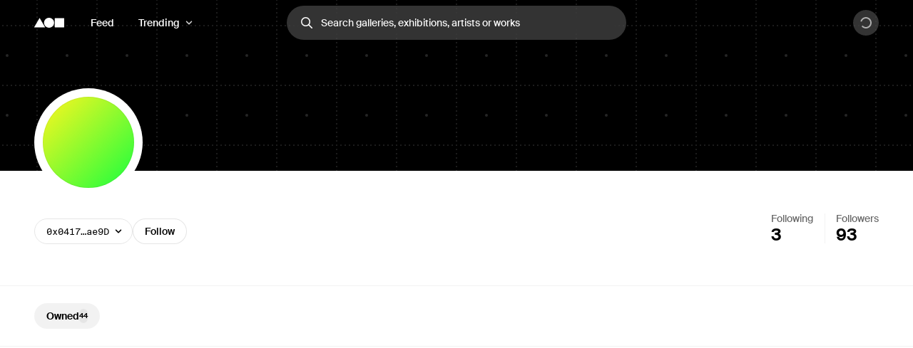

--- FILE ---
content_type: application/javascript; charset=utf-8
request_url: https://foundation.app/_next/static/chunks/172-c6afc30f81e2cde0.js
body_size: 11516
content:
(self.webpackChunk_N_E=self.webpackChunk_N_E||[]).push([[172],{84902:function(t,e,r){"use strict";var o=r(64249),n=r(73708),i=n(o("String.prototype.indexOf"));t.exports=function(t,e){var r=o(t,!!e);return"function"==typeof r&&i(t,".prototype.")>-1?n(r):r}},73708:function(t,e,r){"use strict";var o=r(2073),n=r(64249),i=r(5186),a=r(81088),l=n("%Function.prototype.apply%"),p=n("%Function.prototype.call%"),c=n("%Reflect.apply%",!0)||o.call(p,l),u=r(20010),f=n("%Math.max%");t.exports=function(t){if("function"!=typeof t)throw new a("a function is required");var e=c(o,p,arguments);return i(e,1+f(0,t.length-(arguments.length-1)),!0)};var y=function(){return c(o,l,arguments)};u?u(t.exports,"apply",{value:y}):t.exports.apply=y},13430:function(t,e,r){"use strict";var o=r(20010),n=r(91824),i=r(81088),a=r(98158);t.exports=function(t,e,r){if(!t||"object"!=typeof t&&"function"!=typeof t)throw new i("`obj` must be an object or a function`");if("string"!=typeof e&&"symbol"!=typeof e)throw new i("`property` must be a string or a symbol`");if(arguments.length>3&&"boolean"!=typeof arguments[3]&&null!==arguments[3])throw new i("`nonEnumerable`, if provided, must be a boolean or null");if(arguments.length>4&&"boolean"!=typeof arguments[4]&&null!==arguments[4])throw new i("`nonWritable`, if provided, must be a boolean or null");if(arguments.length>5&&"boolean"!=typeof arguments[5]&&null!==arguments[5])throw new i("`nonConfigurable`, if provided, must be a boolean or null");if(arguments.length>6&&"boolean"!=typeof arguments[6])throw new i("`loose`, if provided, must be a boolean");var l=arguments.length>3?arguments[3]:null,p=arguments.length>4?arguments[4]:null,c=arguments.length>5?arguments[5]:null,u=arguments.length>6&&arguments[6],f=!!a&&a(t,e);if(o)o(t,e,{configurable:null===c&&f?f.configurable:!c,enumerable:null===l&&f?f.enumerable:!l,value:r,writable:null===p&&f?f.writable:!p});else if(!u&&(l||p||c))throw new n("This environment does not support defining a property as non-configurable, non-writable, or non-enumerable.");else t[e]=r}},20010:function(t,e,r){"use strict";var o=r(64249)("%Object.defineProperty%",!0)||!1;if(o)try{o({},"a",{value:1})}catch(t){o=!1}t.exports=o},31573:function(t){"use strict";t.exports=EvalError},22112:function(t){"use strict";t.exports=Error},7063:function(t){"use strict";t.exports=RangeError},99802:function(t){"use strict";t.exports=ReferenceError},91824:function(t){"use strict";t.exports=SyntaxError},81088:function(t){"use strict";t.exports=TypeError},7002:function(t){"use strict";t.exports=URIError},92888:function(t){"use strict";var e=Object.prototype.toString,r=Math.max,o=function(t,e){for(var r=[],o=0;o<t.length;o+=1)r[o]=t[o];for(var n=0;n<e.length;n+=1)r[n+t.length]=e[n];return r},n=function(t,e){for(var r=[],o=e||0,n=0;o<t.length;o+=1,n+=1)r[n]=t[o];return r},i=function(t,e){for(var r="",o=0;o<t.length;o+=1)r+=t[o],o+1<t.length&&(r+=e);return r};t.exports=function(t){var a,l=this;if("function"!=typeof l||"[object Function]"!==e.apply(l))throw TypeError("Function.prototype.bind called on incompatible "+l);for(var p=n(arguments,1),c=r(0,l.length-p.length),u=[],f=0;f<c;f++)u[f]="$"+f;if(a=Function("binder","return function ("+i(u,",")+"){ return binder.apply(this,arguments); }")(function(){if(this instanceof a){var e=l.apply(this,o(p,arguments));return Object(e)===e?e:this}return l.apply(t,o(p,arguments))}),l.prototype){var y=function(){};y.prototype=l.prototype,a.prototype=new y,y.prototype=null}return a}},2073:function(t,e,r){"use strict";var o=r(92888);t.exports=Function.prototype.bind||o},64249:function(t,e,r){"use strict";var o,n=r(22112),i=r(31573),a=r(7063),l=r(99802),p=r(91824),c=r(81088),u=r(7002),f=Function,y=function(t){try{return f('"use strict"; return ('+t+").constructor;")()}catch(t){}},s=Object.getOwnPropertyDescriptor;if(s)try{s({},"")}catch(t){s=null}var d=function(){throw new c},b=s?function(){try{return arguments.callee,d}catch(t){try{return s(arguments,"callee").get}catch(t){return d}}}():d,g=r(72770)(),m=r(92114)(),h=Object.getPrototypeOf||(m?function(t){return t.__proto__}:null),v={},S="undefined"!=typeof Uint8Array&&h?h(Uint8Array):o,w={__proto__:null,"%AggregateError%":"undefined"==typeof AggregateError?o:AggregateError,"%Array%":Array,"%ArrayBuffer%":"undefined"==typeof ArrayBuffer?o:ArrayBuffer,"%ArrayIteratorPrototype%":g&&h?h([][Symbol.iterator]()):o,"%AsyncFromSyncIteratorPrototype%":o,"%AsyncFunction%":v,"%AsyncGenerator%":v,"%AsyncGeneratorFunction%":v,"%AsyncIteratorPrototype%":v,"%Atomics%":"undefined"==typeof Atomics?o:Atomics,"%BigInt%":"undefined"==typeof BigInt?o:BigInt,"%BigInt64Array%":"undefined"==typeof BigInt64Array?o:BigInt64Array,"%BigUint64Array%":"undefined"==typeof BigUint64Array?o:BigUint64Array,"%Boolean%":Boolean,"%DataView%":"undefined"==typeof DataView?o:DataView,"%Date%":Date,"%decodeURI%":decodeURI,"%decodeURIComponent%":decodeURIComponent,"%encodeURI%":encodeURI,"%encodeURIComponent%":encodeURIComponent,"%Error%":n,"%eval%":eval,"%EvalError%":i,"%Float32Array%":"undefined"==typeof Float32Array?o:Float32Array,"%Float64Array%":"undefined"==typeof Float64Array?o:Float64Array,"%FinalizationRegistry%":"undefined"==typeof FinalizationRegistry?o:FinalizationRegistry,"%Function%":f,"%GeneratorFunction%":v,"%Int8Array%":"undefined"==typeof Int8Array?o:Int8Array,"%Int16Array%":"undefined"==typeof Int16Array?o:Int16Array,"%Int32Array%":"undefined"==typeof Int32Array?o:Int32Array,"%isFinite%":isFinite,"%isNaN%":isNaN,"%IteratorPrototype%":g&&h?h(h([][Symbol.iterator]())):o,"%JSON%":"object"==typeof JSON?JSON:o,"%Map%":"undefined"==typeof Map?o:Map,"%MapIteratorPrototype%":"undefined"!=typeof Map&&g&&h?h(new Map()[Symbol.iterator]()):o,"%Math%":Math,"%Number%":Number,"%Object%":Object,"%parseFloat%":parseFloat,"%parseInt%":parseInt,"%Promise%":"undefined"==typeof Promise?o:Promise,"%Proxy%":"undefined"==typeof Proxy?o:Proxy,"%RangeError%":a,"%ReferenceError%":l,"%Reflect%":"undefined"==typeof Reflect?o:Reflect,"%RegExp%":RegExp,"%Set%":"undefined"==typeof Set?o:Set,"%SetIteratorPrototype%":"undefined"!=typeof Set&&g&&h?h(new Set()[Symbol.iterator]()):o,"%SharedArrayBuffer%":"undefined"==typeof SharedArrayBuffer?o:SharedArrayBuffer,"%String%":String,"%StringIteratorPrototype%":g&&h?h(""[Symbol.iterator]()):o,"%Symbol%":g?Symbol:o,"%SyntaxError%":p,"%ThrowTypeError%":b,"%TypedArray%":S,"%TypeError%":c,"%Uint8Array%":"undefined"==typeof Uint8Array?o:Uint8Array,"%Uint8ClampedArray%":"undefined"==typeof Uint8ClampedArray?o:Uint8ClampedArray,"%Uint16Array%":"undefined"==typeof Uint16Array?o:Uint16Array,"%Uint32Array%":"undefined"==typeof Uint32Array?o:Uint32Array,"%URIError%":u,"%WeakMap%":"undefined"==typeof WeakMap?o:WeakMap,"%WeakRef%":"undefined"==typeof WeakRef?o:WeakRef,"%WeakSet%":"undefined"==typeof WeakSet?o:WeakSet};if(h)try{null.error}catch(t){var A=h(h(t));w["%Error.prototype%"]=A}var j=function t(e){var r;if("%AsyncFunction%"===e)r=y("async function () {}");else if("%GeneratorFunction%"===e)r=y("function* () {}");else if("%AsyncGeneratorFunction%"===e)r=y("async function* () {}");else if("%AsyncGenerator%"===e){var o=t("%AsyncGeneratorFunction%");o&&(r=o.prototype)}else if("%AsyncIteratorPrototype%"===e){var n=t("%AsyncGenerator%");n&&h&&(r=h(n.prototype))}return w[e]=r,r},O={__proto__:null,"%ArrayBufferPrototype%":["ArrayBuffer","prototype"],"%ArrayPrototype%":["Array","prototype"],"%ArrayProto_entries%":["Array","prototype","entries"],"%ArrayProto_forEach%":["Array","prototype","forEach"],"%ArrayProto_keys%":["Array","prototype","keys"],"%ArrayProto_values%":["Array","prototype","values"],"%AsyncFunctionPrototype%":["AsyncFunction","prototype"],"%AsyncGenerator%":["AsyncGeneratorFunction","prototype"],"%AsyncGeneratorPrototype%":["AsyncGeneratorFunction","prototype","prototype"],"%BooleanPrototype%":["Boolean","prototype"],"%DataViewPrototype%":["DataView","prototype"],"%DatePrototype%":["Date","prototype"],"%ErrorPrototype%":["Error","prototype"],"%EvalErrorPrototype%":["EvalError","prototype"],"%Float32ArrayPrototype%":["Float32Array","prototype"],"%Float64ArrayPrototype%":["Float64Array","prototype"],"%FunctionPrototype%":["Function","prototype"],"%Generator%":["GeneratorFunction","prototype"],"%GeneratorPrototype%":["GeneratorFunction","prototype","prototype"],"%Int8ArrayPrototype%":["Int8Array","prototype"],"%Int16ArrayPrototype%":["Int16Array","prototype"],"%Int32ArrayPrototype%":["Int32Array","prototype"],"%JSONParse%":["JSON","parse"],"%JSONStringify%":["JSON","stringify"],"%MapPrototype%":["Map","prototype"],"%NumberPrototype%":["Number","prototype"],"%ObjectPrototype%":["Object","prototype"],"%ObjProto_toString%":["Object","prototype","toString"],"%ObjProto_valueOf%":["Object","prototype","valueOf"],"%PromisePrototype%":["Promise","prototype"],"%PromiseProto_then%":["Promise","prototype","then"],"%Promise_all%":["Promise","all"],"%Promise_reject%":["Promise","reject"],"%Promise_resolve%":["Promise","resolve"],"%RangeErrorPrototype%":["RangeError","prototype"],"%ReferenceErrorPrototype%":["ReferenceError","prototype"],"%RegExpPrototype%":["RegExp","prototype"],"%SetPrototype%":["Set","prototype"],"%SharedArrayBufferPrototype%":["SharedArrayBuffer","prototype"],"%StringPrototype%":["String","prototype"],"%SymbolPrototype%":["Symbol","prototype"],"%SyntaxErrorPrototype%":["SyntaxError","prototype"],"%TypedArrayPrototype%":["TypedArray","prototype"],"%TypeErrorPrototype%":["TypeError","prototype"],"%Uint8ArrayPrototype%":["Uint8Array","prototype"],"%Uint8ClampedArrayPrototype%":["Uint8ClampedArray","prototype"],"%Uint16ArrayPrototype%":["Uint16Array","prototype"],"%Uint32ArrayPrototype%":["Uint32Array","prototype"],"%URIErrorPrototype%":["URIError","prototype"],"%WeakMapPrototype%":["WeakMap","prototype"],"%WeakSetPrototype%":["WeakSet","prototype"]},P=r(2073),E=r(13728),x=P.call(Function.call,Array.prototype.concat),I=P.call(Function.apply,Array.prototype.splice),F=P.call(Function.call,String.prototype.replace),k=P.call(Function.call,String.prototype.slice),D=P.call(Function.call,RegExp.prototype.exec),R=/[^%.[\]]+|\[(?:(-?\d+(?:\.\d+)?)|(["'])((?:(?!\2)[^\\]|\\.)*?)\2)\]|(?=(?:\.|\[\])(?:\.|\[\]|%$))/g,_=/\\(\\)?/g,N=function(t){var e=k(t,0,1),r=k(t,-1);if("%"===e&&"%"!==r)throw new p("invalid intrinsic syntax, expected closing `%`");if("%"===r&&"%"!==e)throw new p("invalid intrinsic syntax, expected opening `%`");var o=[];return F(t,R,function(t,e,r,n){o[o.length]=r?F(n,_,"$1"):e||t}),o},M=function(t,e){var r,o=t;if(E(O,o)&&(o="%"+(r=O[o])[0]+"%"),E(w,o)){var n=w[o];if(n===v&&(n=j(o)),void 0===n&&!e)throw new c("intrinsic "+t+" exists, but is not available. Please file an issue!");return{alias:r,name:o,value:n}}throw new p("intrinsic "+t+" does not exist!")};t.exports=function(t,e){if("string"!=typeof t||0===t.length)throw new c("intrinsic name must be a non-empty string");if(arguments.length>1&&"boolean"!=typeof e)throw new c('"allowMissing" argument must be a boolean');if(null===D(/^%?[^%]*%?$/,t))throw new p("`%` may not be present anywhere but at the beginning and end of the intrinsic name");var r=N(t),o=r.length>0?r[0]:"",n=M("%"+o+"%",e),i=n.name,a=n.value,l=!1,u=n.alias;u&&(o=u[0],I(r,x([0,1],u)));for(var f=1,y=!0;f<r.length;f+=1){var d=r[f],b=k(d,0,1),g=k(d,-1);if(('"'===b||"'"===b||"`"===b||'"'===g||"'"===g||"`"===g)&&b!==g)throw new p("property names with quotes must have matching quotes");if("constructor"!==d&&y||(l=!0),o+="."+d,E(w,i="%"+o+"%"))a=w[i];else if(null!=a){if(!(d in a)){if(!e)throw new c("base intrinsic for "+t+" exists, but the property is not available.");return}if(s&&f+1>=r.length){var m=s(a,d);a=(y=!!m)&&"get"in m&&!("originalValue"in m.get)?m.get:a[d]}else y=E(a,d),a=a[d];y&&!l&&(w[i]=a)}}return a}},98158:function(t,e,r){"use strict";var o=r(64249)("%Object.getOwnPropertyDescriptor%",!0);if(o)try{o([],"length")}catch(t){o=null}t.exports=o},65768:function(t,e,r){"use strict";var o=r(20010),n=function(){return!!o};n.hasArrayLengthDefineBug=function(){if(!o)return null;try{return 1!==o([],"length",{value:1}).length}catch(t){return!0}},t.exports=n},92114:function(t){"use strict";var e={__proto__:null,foo:{}},r=Object;t.exports=function(){return({__proto__:e}).foo===e.foo&&!(e instanceof r)}},72770:function(t,e,r){"use strict";var o="undefined"!=typeof Symbol&&Symbol,n=r(69578);t.exports=function(){return"function"==typeof o&&"function"==typeof Symbol&&"symbol"==typeof o("foo")&&"symbol"==typeof Symbol("bar")&&n()}},69578:function(t){"use strict";t.exports=function(){if("function"!=typeof Symbol||"function"!=typeof Object.getOwnPropertySymbols)return!1;if("symbol"==typeof Symbol.iterator)return!0;var t={},e=Symbol("test"),r=Object(e);if("string"==typeof e||"[object Symbol]"!==Object.prototype.toString.call(e)||"[object Symbol]"!==Object.prototype.toString.call(r))return!1;for(e in t[e]=42,t)return!1;if("function"==typeof Object.keys&&0!==Object.keys(t).length||"function"==typeof Object.getOwnPropertyNames&&0!==Object.getOwnPropertyNames(t).length)return!1;var o=Object.getOwnPropertySymbols(t);if(1!==o.length||o[0]!==e||!Object.prototype.propertyIsEnumerable.call(t,e))return!1;if("function"==typeof Object.getOwnPropertyDescriptor){var n=Object.getOwnPropertyDescriptor(t,e);if(42!==n.value||!0!==n.enumerable)return!1}return!0}},13728:function(t,e,r){"use strict";var o=Function.prototype.call,n=Object.prototype.hasOwnProperty,i=r(2073);t.exports=i.call(o,n)},94527:function(t,e,r){var o="function"==typeof Map&&Map.prototype,n=Object.getOwnPropertyDescriptor&&o?Object.getOwnPropertyDescriptor(Map.prototype,"size"):null,i=o&&n&&"function"==typeof n.get?n.get:null,a=o&&Map.prototype.forEach,l="function"==typeof Set&&Set.prototype,p=Object.getOwnPropertyDescriptor&&l?Object.getOwnPropertyDescriptor(Set.prototype,"size"):null,c=l&&p&&"function"==typeof p.get?p.get:null,u=l&&Set.prototype.forEach,f="function"==typeof WeakMap&&WeakMap.prototype?WeakMap.prototype.has:null,y="function"==typeof WeakSet&&WeakSet.prototype?WeakSet.prototype.has:null,s="function"==typeof WeakRef&&WeakRef.prototype?WeakRef.prototype.deref:null,d=Boolean.prototype.valueOf,b=Object.prototype.toString,g=Function.prototype.toString,m=String.prototype.match,h=String.prototype.slice,v=String.prototype.replace,S=String.prototype.toUpperCase,w=String.prototype.toLowerCase,A=RegExp.prototype.test,j=Array.prototype.concat,O=Array.prototype.join,P=Array.prototype.slice,E=Math.floor,x="function"==typeof BigInt?BigInt.prototype.valueOf:null,I=Object.getOwnPropertySymbols,F="function"==typeof Symbol&&"symbol"==typeof Symbol.iterator?Symbol.prototype.toString:null,k="function"==typeof Symbol&&"object"==typeof Symbol.iterator,D="function"==typeof Symbol&&Symbol.toStringTag&&(typeof Symbol.toStringTag===k?"object":"symbol")?Symbol.toStringTag:null,R=Object.prototype.propertyIsEnumerable,_=("function"==typeof Reflect?Reflect.getPrototypeOf:Object.getPrototypeOf)||([].__proto__===Array.prototype?function(t){return t.__proto__}:null);function N(t,e){if(t===1/0||t===-1/0||t!=t||t&&t>-1e3&&t<1e3||A.call(/e/,e))return e;var r=/[0-9](?=(?:[0-9]{3})+(?![0-9]))/g;if("number"==typeof t){var o=t<0?-E(-t):E(t);if(o!==t){var n=String(o),i=h.call(e,n.length+1);return v.call(n,r,"$&_")+"."+v.call(v.call(i,/([0-9]{3})/g,"$&_"),/_$/,"")}}return v.call(e,r,"$&_")}var M=r(93452),T=M.custom,U=L(T)?T:null;function B(t,e,r){var o="double"===(r.quoteStyle||e)?'"':"'";return o+t+o}function W(t){return"[object Array]"===$(t)&&(!D||!("object"==typeof t&&D in t))}function C(t){return"[object RegExp]"===$(t)&&(!D||!("object"==typeof t&&D in t))}function L(t){if(k)return t&&"object"==typeof t&&t instanceof Symbol;if("symbol"==typeof t)return!0;if(!t||"object"!=typeof t||!F)return!1;try{return F.call(t),!0}catch(t){}return!1}t.exports=function t(e,o,n,l){var p=o||{};if(G(p,"quoteStyle")&&"single"!==p.quoteStyle&&"double"!==p.quoteStyle)throw TypeError('option "quoteStyle" must be "single" or "double"');if(G(p,"maxStringLength")&&("number"==typeof p.maxStringLength?p.maxStringLength<0&&p.maxStringLength!==1/0:null!==p.maxStringLength))throw TypeError('option "maxStringLength", if provided, must be a positive integer, Infinity, or `null`');var b=!G(p,"customInspect")||p.customInspect;if("boolean"!=typeof b&&"symbol"!==b)throw TypeError("option \"customInspect\", if provided, must be `true`, `false`, or `'symbol'`");if(G(p,"indent")&&null!==p.indent&&"	"!==p.indent&&!(parseInt(p.indent,10)===p.indent&&p.indent>0))throw TypeError('option "indent" must be "\\t", an integer > 0, or `null`');if(G(p,"numericSeparator")&&"boolean"!=typeof p.numericSeparator)throw TypeError('option "numericSeparator", if provided, must be `true` or `false`');var S=p.numericSeparator;if(void 0===e)return"undefined";if(null===e)return"null";if("boolean"==typeof e)return e?"true":"false";if("string"==typeof e)return function t(e,r){if(e.length>r.maxStringLength){var o=e.length-r.maxStringLength;return t(h.call(e,0,r.maxStringLength),r)+"... "+o+" more character"+(o>1?"s":"")}return B(v.call(v.call(e,/(['\\])/g,"\\$1"),/[\x00-\x1f]/g,q),"single",r)}(e,p);if("number"==typeof e){if(0===e)return 1/0/e>0?"0":"-0";var A=String(e);return S?N(e,A):A}if("bigint"==typeof e){var E=String(e)+"n";return S?N(e,E):E}var I=void 0===p.depth?5:p.depth;if(void 0===n&&(n=0),n>=I&&I>0&&"object"==typeof e)return W(e)?"[Array]":"[Object]";var T=function(t,e){var r;if("	"===t.indent)r="	";else{if("number"!=typeof t.indent||!(t.indent>0))return null;r=O.call(Array(t.indent+1)," ")}return{base:r,prev:O.call(Array(e+1),r)}}(p,n);if(void 0===l)l=[];else if(H(l,e)>=0)return"[Circular]";function K(e,r,o){if(r&&(l=P.call(l)).push(r),o){var i={depth:p.depth};return G(p,"quoteStyle")&&(i.quoteStyle=p.quoteStyle),t(e,i,n+1,l)}return t(e,p,n+1,l)}if("function"==typeof e&&!C(e)){var Y=function(t){if(t.name)return t.name;var e=m.call(g.call(t),/^function\s*([\w$]+)/);return e?e[1]:null}(e),Z=X(e,K);return"[Function"+(Y?": "+Y:" (anonymous)")+"]"+(Z.length>0?" { "+O.call(Z,", ")+" }":"")}if(L(e)){var tt=k?v.call(String(e),/^(Symbol\(.*\))_[^)]*$/,"$1"):F.call(e);return"object"!=typeof e||k?tt:V(tt)}if(e&&"object"==typeof e&&("undefined"!=typeof HTMLElement&&e instanceof HTMLElement||"string"==typeof e.nodeName&&"function"==typeof e.getAttribute)){for(var te,tr="<"+w.call(String(e.nodeName)),to=e.attributes||[],tn=0;tn<to.length;tn++)tr+=" "+to[tn].name+"="+B((te=to[tn].value,v.call(String(te),/"/g,"&quot;")),"double",p);return tr+=">",e.childNodes&&e.childNodes.length&&(tr+="..."),tr+="</"+w.call(String(e.nodeName))+">"}if(W(e)){if(0===e.length)return"[]";var ti=X(e,K);return T&&!function(t){for(var e=0;e<t.length;e++)if(H(t[e],"\n")>=0)return!1;return!0}(ti)?"["+J(ti,T)+"]":"[ "+O.call(ti,", ")+" ]"}if("[object Error]"===$(e)&&(!D||!("object"==typeof e&&D in e))){var ta=X(e,K);return"cause"in Error.prototype||!("cause"in e)||R.call(e,"cause")?0===ta.length?"["+String(e)+"]":"{ ["+String(e)+"] "+O.call(ta,", ")+" }":"{ ["+String(e)+"] "+O.call(j.call("[cause]: "+K(e.cause),ta),", ")+" }"}if("object"==typeof e&&b){if(U&&"function"==typeof e[U]&&M)return M(e,{depth:I-n});if("symbol"!==b&&"function"==typeof e.inspect)return e.inspect()}if(function(t){if(!i||!t||"object"!=typeof t)return!1;try{i.call(t);try{c.call(t)}catch(t){return!0}return t instanceof Map}catch(t){}return!1}(e)){var tl=[];return a&&a.call(e,function(t,r){tl.push(K(r,e,!0)+" => "+K(t,e))}),Q("Map",i.call(e),tl,T)}if(function(t){if(!c||!t||"object"!=typeof t)return!1;try{c.call(t);try{i.call(t)}catch(t){return!0}return t instanceof Set}catch(t){}return!1}(e)){var tp=[];return u&&u.call(e,function(t){tp.push(K(t,e))}),Q("Set",c.call(e),tp,T)}if(function(t){if(!f||!t||"object"!=typeof t)return!1;try{f.call(t,f);try{y.call(t,y)}catch(t){return!0}return t instanceof WeakMap}catch(t){}return!1}(e))return z("WeakMap");if(function(t){if(!y||!t||"object"!=typeof t)return!1;try{y.call(t,y);try{f.call(t,f)}catch(t){return!0}return t instanceof WeakSet}catch(t){}return!1}(e))return z("WeakSet");if(function(t){if(!s||!t||"object"!=typeof t)return!1;try{return s.call(t),!0}catch(t){}return!1}(e))return z("WeakRef");if("[object Number]"===$(e)&&(!D||!("object"==typeof e&&D in e)))return V(K(Number(e)));if(function(t){if(!t||"object"!=typeof t||!x)return!1;try{return x.call(t),!0}catch(t){}return!1}(e))return V(K(x.call(e)));if("[object Boolean]"===$(e)&&(!D||!("object"==typeof e&&D in e)))return V(d.call(e));if("[object String]"===$(e)&&(!D||!("object"==typeof e&&D in e)))return V(K(String(e)));if("undefined"!=typeof window&&e===window)return"{ [object Window] }";if(e===r.g)return"{ [object globalThis] }";if(!("[object Date]"===$(e)&&(!D||!("object"==typeof e&&D in e)))&&!C(e)){var tc=X(e,K),tu=_?_(e)===Object.prototype:e instanceof Object||e.constructor===Object,tf=e instanceof Object?"":"null prototype",ty=!tu&&D&&Object(e)===e&&D in e?h.call($(e),8,-1):tf?"Object":"",ts=(tu||"function"!=typeof e.constructor?"":e.constructor.name?e.constructor.name+" ":"")+(ty||tf?"["+O.call(j.call([],ty||[],tf||[]),": ")+"] ":"");return 0===tc.length?ts+"{}":T?ts+"{"+J(tc,T)+"}":ts+"{ "+O.call(tc,", ")+" }"}return String(e)};var K=Object.prototype.hasOwnProperty||function(t){return t in this};function G(t,e){return K.call(t,e)}function $(t){return b.call(t)}function H(t,e){if(t.indexOf)return t.indexOf(e);for(var r=0,o=t.length;r<o;r++)if(t[r]===e)return r;return -1}function q(t){var e=t.charCodeAt(0),r={8:"b",9:"t",10:"n",12:"f",13:"r"}[e];return r?"\\"+r:"\\x"+(e<16?"0":"")+S.call(e.toString(16))}function V(t){return"Object("+t+")"}function z(t){return t+" { ? }"}function Q(t,e,r,o){return t+" ("+e+") {"+(o?J(r,o):O.call(r,", "))+"}"}function J(t,e){if(0===t.length)return"";var r="\n"+e.prev+e.base;return r+O.call(t,","+r)+"\n"+e.prev}function X(t,e){var r,o=W(t),n=[];if(o){n.length=t.length;for(var i=0;i<t.length;i++)n[i]=G(t,i)?e(t[i],t):""}var a="function"==typeof I?I(t):[];if(k){r={};for(var l=0;l<a.length;l++)r["$"+a[l]]=a[l]}for(var p in t)G(t,p)&&(!o||String(Number(p))!==p||!(p<t.length))&&(k&&r["$"+p]instanceof Symbol||(A.call(/[^\w$]/,p)?n.push(e(p,t)+": "+e(t[p],t)):n.push(p+": "+e(t[p],t))));if("function"==typeof I)for(var c=0;c<a.length;c++)R.call(t,a[c])&&n.push("["+e(a[c])+"]: "+e(t[a[c]],t));return n}},70715:function(t){"use strict";var e=String.prototype.replace,r=/%20/g,o="RFC3986";t.exports={default:o,formatters:{RFC1738:function(t){return e.call(t,r,"+")},RFC3986:function(t){return String(t)}},RFC1738:"RFC1738",RFC3986:o}},70172:function(t,e,r){"use strict";var o=r(74510),n=r(53532),i=r(70715);t.exports={formats:i,parse:n,stringify:o}},53532:function(t,e,r){"use strict";var o=r(87225),n=Object.prototype.hasOwnProperty,i=Array.isArray,a={allowDots:!1,allowEmptyArrays:!1,allowPrototypes:!1,allowSparse:!1,arrayLimit:20,charset:"utf-8",charsetSentinel:!1,comma:!1,decodeDotInKeys:!1,decoder:o.decode,delimiter:"&",depth:5,duplicates:"combine",ignoreQueryPrefix:!1,interpretNumericEntities:!1,parameterLimit:1e3,parseArrays:!0,plainObjects:!1,strictNullHandling:!1},l=function(t,e){return t&&"string"==typeof t&&e.comma&&t.indexOf(",")>-1?t.split(","):t},p=function(t,e){var r={__proto__:null},p=e.ignoreQueryPrefix?t.replace(/^\?/,""):t,c=e.parameterLimit===1/0?void 0:e.parameterLimit,u=p.split(e.delimiter,c),f=-1,y=e.charset;if(e.charsetSentinel)for(s=0;s<u.length;++s)0===u[s].indexOf("utf8=")&&("utf8=%E2%9C%93"===u[s]?y="utf-8":"utf8=%26%2310003%3B"===u[s]&&(y="iso-8859-1"),f=s,s=u.length);for(s=0;s<u.length;++s)if(s!==f){var s,d,b,g=u[s],m=g.indexOf("]="),h=-1===m?g.indexOf("="):m+1;-1===h?(d=e.decoder(g,a.decoder,y,"key"),b=e.strictNullHandling?null:""):(d=e.decoder(g.slice(0,h),a.decoder,y,"key"),b=o.maybeMap(l(g.slice(h+1),e),function(t){return e.decoder(t,a.decoder,y,"value")})),b&&e.interpretNumericEntities&&"iso-8859-1"===y&&(b=b.replace(/&#(\d+);/g,function(t,e){return String.fromCharCode(parseInt(e,10))})),g.indexOf("[]=")>-1&&(b=i(b)?[b]:b);var v=n.call(r,d);v&&"combine"===e.duplicates?r[d]=o.combine(r[d],b):v&&"last"!==e.duplicates||(r[d]=b)}return r},c=function(t,e,r,o){for(var n=o?e:l(e,r),i=t.length-1;i>=0;--i){var a,p=t[i];if("[]"===p&&r.parseArrays)a=r.allowEmptyArrays&&""===n?[]:[].concat(n);else{a=r.plainObjects?Object.create(null):{};var c="["===p.charAt(0)&&"]"===p.charAt(p.length-1)?p.slice(1,-1):p,u=r.decodeDotInKeys?c.replace(/%2E/g,"."):c,f=parseInt(u,10);r.parseArrays||""!==u?!isNaN(f)&&p!==u&&String(f)===u&&f>=0&&r.parseArrays&&f<=r.arrayLimit?(a=[])[f]=n:"__proto__"!==u&&(a[u]=n):a={0:n}}n=a}return n},u=function(t,e,r,o){if(t){var i=r.allowDots?t.replace(/\.([^.[]+)/g,"[$1]"):t,a=/(\[[^[\]]*])/g,l=r.depth>0&&/(\[[^[\]]*])/.exec(i),p=l?i.slice(0,l.index):i,u=[];if(p){if(!r.plainObjects&&n.call(Object.prototype,p)&&!r.allowPrototypes)return;u.push(p)}for(var f=0;r.depth>0&&null!==(l=a.exec(i))&&f<r.depth;){if(f+=1,!r.plainObjects&&n.call(Object.prototype,l[1].slice(1,-1))&&!r.allowPrototypes)return;u.push(l[1])}return l&&u.push("["+i.slice(l.index)+"]"),c(u,e,r,o)}},f=function(t){if(!t)return a;if(void 0!==t.allowEmptyArrays&&"boolean"!=typeof t.allowEmptyArrays)throw TypeError("`allowEmptyArrays` option can only be `true` or `false`, when provided");if(void 0!==t.decodeDotInKeys&&"boolean"!=typeof t.decodeDotInKeys)throw TypeError("`decodeDotInKeys` option can only be `true` or `false`, when provided");if(null!==t.decoder&&void 0!==t.decoder&&"function"!=typeof t.decoder)throw TypeError("Decoder has to be a function.");if(void 0!==t.charset&&"utf-8"!==t.charset&&"iso-8859-1"!==t.charset)throw TypeError("The charset option must be either utf-8, iso-8859-1, or undefined");var e=void 0===t.charset?a.charset:t.charset,r=void 0===t.duplicates?a.duplicates:t.duplicates;if("combine"!==r&&"first"!==r&&"last"!==r)throw TypeError("The duplicates option must be either combine, first, or last");return{allowDots:void 0===t.allowDots?!0===t.decodeDotInKeys||a.allowDots:!!t.allowDots,allowEmptyArrays:"boolean"==typeof t.allowEmptyArrays?!!t.allowEmptyArrays:a.allowEmptyArrays,allowPrototypes:"boolean"==typeof t.allowPrototypes?t.allowPrototypes:a.allowPrototypes,allowSparse:"boolean"==typeof t.allowSparse?t.allowSparse:a.allowSparse,arrayLimit:"number"==typeof t.arrayLimit?t.arrayLimit:a.arrayLimit,charset:e,charsetSentinel:"boolean"==typeof t.charsetSentinel?t.charsetSentinel:a.charsetSentinel,comma:"boolean"==typeof t.comma?t.comma:a.comma,decodeDotInKeys:"boolean"==typeof t.decodeDotInKeys?t.decodeDotInKeys:a.decodeDotInKeys,decoder:"function"==typeof t.decoder?t.decoder:a.decoder,delimiter:"string"==typeof t.delimiter||o.isRegExp(t.delimiter)?t.delimiter:a.delimiter,depth:"number"==typeof t.depth||!1===t.depth?+t.depth:a.depth,duplicates:r,ignoreQueryPrefix:!0===t.ignoreQueryPrefix,interpretNumericEntities:"boolean"==typeof t.interpretNumericEntities?t.interpretNumericEntities:a.interpretNumericEntities,parameterLimit:"number"==typeof t.parameterLimit?t.parameterLimit:a.parameterLimit,parseArrays:!1!==t.parseArrays,plainObjects:"boolean"==typeof t.plainObjects?t.plainObjects:a.plainObjects,strictNullHandling:"boolean"==typeof t.strictNullHandling?t.strictNullHandling:a.strictNullHandling}};t.exports=function(t,e){var r=f(e);if(""===t||null==t)return r.plainObjects?Object.create(null):{};for(var n="string"==typeof t?p(t,r):t,i=r.plainObjects?Object.create(null):{},a=Object.keys(n),l=0;l<a.length;++l){var c=a[l],y=u(c,n[c],r,"string"==typeof t);i=o.merge(i,y,r)}return!0===r.allowSparse?i:o.compact(i)}},74510:function(t,e,r){"use strict";var o=r(62307),n=r(87225),i=r(70715),a=Object.prototype.hasOwnProperty,l={brackets:function(t){return t+"[]"},comma:"comma",indices:function(t,e){return t+"["+e+"]"},repeat:function(t){return t}},p=Array.isArray,c=Array.prototype.push,u=function(t,e){c.apply(t,p(e)?e:[e])},f=Date.prototype.toISOString,y=i.default,s={addQueryPrefix:!1,allowDots:!1,allowEmptyArrays:!1,arrayFormat:"indices",charset:"utf-8",charsetSentinel:!1,delimiter:"&",encode:!0,encodeDotInKeys:!1,encoder:n.encode,encodeValuesOnly:!1,format:y,formatter:i.formatters[y],indices:!1,serializeDate:function(t){return f.call(t)},skipNulls:!1,strictNullHandling:!1},d={},b=function t(e,r,i,a,l,c,f,y,b,g,m,h,v,S,w,A,j,O){for(var P,E,x=e,I=O,F=0,k=!1;void 0!==(I=I.get(d))&&!k;){var D=I.get(e);if(F+=1,void 0!==D){if(D===F)throw RangeError("Cyclic object value");k=!0}void 0===I.get(d)&&(F=0)}if("function"==typeof g?x=g(r,x):x instanceof Date?x=v(x):"comma"===i&&p(x)&&(x=n.maybeMap(x,function(t){return t instanceof Date?v(t):t})),null===x){if(c)return b&&!A?b(r,s.encoder,j,"key",S):r;x=""}if("string"==typeof(P=x)||"number"==typeof P||"boolean"==typeof P||"symbol"==typeof P||"bigint"==typeof P||n.isBuffer(x))return b?[w(A?r:b(r,s.encoder,j,"key",S))+"="+w(b(x,s.encoder,j,"value",S))]:[w(r)+"="+w(String(x))];var R=[];if(void 0===x)return R;if("comma"===i&&p(x))A&&b&&(x=n.maybeMap(x,b)),E=[{value:x.length>0?x.join(",")||null:void 0}];else if(p(g))E=g;else{var _=Object.keys(x);E=m?_.sort(m):_}var N=y?r.replace(/\./g,"%2E"):r,M=a&&p(x)&&1===x.length?N+"[]":N;if(l&&p(x)&&0===x.length)return M+"[]";for(var T=0;T<E.length;++T){var U=E[T],B="object"==typeof U&&void 0!==U.value?U.value:x[U];if(!f||null!==B){var W=h&&y?U.replace(/\./g,"%2E"):U,C=p(x)?"function"==typeof i?i(M,W):M:M+(h?"."+W:"["+W+"]");O.set(e,F);var L=o();L.set(d,O),u(R,t(B,C,i,a,l,c,f,y,"comma"===i&&A&&p(x)?null:b,g,m,h,v,S,w,A,j,L))}}return R},g=function(t){if(!t)return s;if(void 0!==t.allowEmptyArrays&&"boolean"!=typeof t.allowEmptyArrays)throw TypeError("`allowEmptyArrays` option can only be `true` or `false`, when provided");if(void 0!==t.encodeDotInKeys&&"boolean"!=typeof t.encodeDotInKeys)throw TypeError("`encodeDotInKeys` option can only be `true` or `false`, when provided");if(null!==t.encoder&&void 0!==t.encoder&&"function"!=typeof t.encoder)throw TypeError("Encoder has to be a function.");var e,r=t.charset||s.charset;if(void 0!==t.charset&&"utf-8"!==t.charset&&"iso-8859-1"!==t.charset)throw TypeError("The charset option must be either utf-8, iso-8859-1, or undefined");var o=i.default;if(void 0!==t.format){if(!a.call(i.formatters,t.format))throw TypeError("Unknown format option provided.");o=t.format}var n=i.formatters[o],c=s.filter;if(("function"==typeof t.filter||p(t.filter))&&(c=t.filter),e=t.arrayFormat in l?t.arrayFormat:"indices"in t?t.indices?"indices":"repeat":s.arrayFormat,"commaRoundTrip"in t&&"boolean"!=typeof t.commaRoundTrip)throw TypeError("`commaRoundTrip` must be a boolean, or absent");var u=void 0===t.allowDots?!0===t.encodeDotInKeys||s.allowDots:!!t.allowDots;return{addQueryPrefix:"boolean"==typeof t.addQueryPrefix?t.addQueryPrefix:s.addQueryPrefix,allowDots:u,allowEmptyArrays:"boolean"==typeof t.allowEmptyArrays?!!t.allowEmptyArrays:s.allowEmptyArrays,arrayFormat:e,charset:r,charsetSentinel:"boolean"==typeof t.charsetSentinel?t.charsetSentinel:s.charsetSentinel,commaRoundTrip:t.commaRoundTrip,delimiter:void 0===t.delimiter?s.delimiter:t.delimiter,encode:"boolean"==typeof t.encode?t.encode:s.encode,encodeDotInKeys:"boolean"==typeof t.encodeDotInKeys?t.encodeDotInKeys:s.encodeDotInKeys,encoder:"function"==typeof t.encoder?t.encoder:s.encoder,encodeValuesOnly:"boolean"==typeof t.encodeValuesOnly?t.encodeValuesOnly:s.encodeValuesOnly,filter:c,format:o,formatter:n,serializeDate:"function"==typeof t.serializeDate?t.serializeDate:s.serializeDate,skipNulls:"boolean"==typeof t.skipNulls?t.skipNulls:s.skipNulls,sort:"function"==typeof t.sort?t.sort:null,strictNullHandling:"boolean"==typeof t.strictNullHandling?t.strictNullHandling:s.strictNullHandling}};t.exports=function(t,e){var r,n=t,i=g(e);"function"==typeof i.filter?n=(0,i.filter)("",n):p(i.filter)&&(r=i.filter);var a=[];if("object"!=typeof n||null===n)return"";var c=l[i.arrayFormat],f="comma"===c&&i.commaRoundTrip;r||(r=Object.keys(n)),i.sort&&r.sort(i.sort);for(var y=o(),s=0;s<r.length;++s){var d=r[s];i.skipNulls&&null===n[d]||u(a,b(n[d],d,c,f,i.allowEmptyArrays,i.strictNullHandling,i.skipNulls,i.encodeDotInKeys,i.encode?i.encoder:null,i.filter,i.sort,i.allowDots,i.serializeDate,i.format,i.formatter,i.encodeValuesOnly,i.charset,y))}var m=a.join(i.delimiter),h=!0===i.addQueryPrefix?"?":"";return i.charsetSentinel&&("iso-8859-1"===i.charset?h+="utf8=%26%2310003%3B&":h+="utf8=%E2%9C%93&"),m.length>0?h+m:""}},87225:function(t,e,r){"use strict";var o=r(70715),n=Object.prototype.hasOwnProperty,i=Array.isArray,a=function(){for(var t=[],e=0;e<256;++e)t.push("%"+((e<16?"0":"")+e.toString(16)).toUpperCase());return t}(),l=function(t){for(;t.length>1;){var e=t.pop(),r=e.obj[e.prop];if(i(r)){for(var o=[],n=0;n<r.length;++n)void 0!==r[n]&&o.push(r[n]);e.obj[e.prop]=o}}},p=function(t,e){for(var r=e&&e.plainObjects?Object.create(null):{},o=0;o<t.length;++o)void 0!==t[o]&&(r[o]=t[o]);return r};t.exports={arrayToObject:p,assign:function(t,e){return Object.keys(e).reduce(function(t,r){return t[r]=e[r],t},t)},combine:function(t,e){return[].concat(t,e)},compact:function(t){for(var e=[{obj:{o:t},prop:"o"}],r=[],o=0;o<e.length;++o)for(var n=e[o],i=n.obj[n.prop],a=Object.keys(i),p=0;p<a.length;++p){var c=a[p],u=i[c];"object"==typeof u&&null!==u&&-1===r.indexOf(u)&&(e.push({obj:i,prop:c}),r.push(u))}return l(e),t},decode:function(t,e,r){var o=t.replace(/\+/g," ");if("iso-8859-1"===r)return o.replace(/%[0-9a-f]{2}/gi,unescape);try{return decodeURIComponent(o)}catch(t){return o}},encode:function(t,e,r,n,i){if(0===t.length)return t;var l=t;if("symbol"==typeof t?l=Symbol.prototype.toString.call(t):"string"!=typeof t&&(l=String(t)),"iso-8859-1"===r)return escape(l).replace(/%u[0-9a-f]{4}/gi,function(t){return"%26%23"+parseInt(t.slice(2),16)+"%3B"});for(var p="",c=0;c<l.length;c+=1024){for(var u=l.length>=1024?l.slice(c,c+1024):l,f=[],y=0;y<u.length;++y){var s=u.charCodeAt(y);if(45===s||46===s||95===s||126===s||s>=48&&s<=57||s>=65&&s<=90||s>=97&&s<=122||i===o.RFC1738&&(40===s||41===s)){f[f.length]=u.charAt(y);continue}if(s<128){f[f.length]=a[s];continue}if(s<2048){f[f.length]=a[192|s>>6]+a[128|63&s];continue}if(s<55296||s>=57344){f[f.length]=a[224|s>>12]+a[128|s>>6&63]+a[128|63&s];continue}y+=1,s=65536+((1023&s)<<10|1023&u.charCodeAt(y)),f[f.length]=a[240|s>>18]+a[128|s>>12&63]+a[128|s>>6&63]+a[128|63&s]}p+=f.join("")}return p},isBuffer:function(t){return!!t&&"object"==typeof t&&!!(t.constructor&&t.constructor.isBuffer&&t.constructor.isBuffer(t))},isRegExp:function(t){return"[object RegExp]"===Object.prototype.toString.call(t)},maybeMap:function(t,e){if(i(t)){for(var r=[],o=0;o<t.length;o+=1)r.push(e(t[o]));return r}return e(t)},merge:function t(e,r,o){if(!r)return e;if("object"!=typeof r){if(i(e))e.push(r);else{if(!e||"object"!=typeof e)return[e,r];(o&&(o.plainObjects||o.allowPrototypes)||!n.call(Object.prototype,r))&&(e[r]=!0)}return e}if(!e||"object"!=typeof e)return[e].concat(r);var a=e;return(i(e)&&!i(r)&&(a=p(e,o)),i(e)&&i(r))?(r.forEach(function(r,i){if(n.call(e,i)){var a=e[i];a&&"object"==typeof a&&r&&"object"==typeof r?e[i]=t(a,r,o):e.push(r)}else e[i]=r}),e):Object.keys(r).reduce(function(e,i){var a=r[i];return n.call(e,i)?e[i]=t(e[i],a,o):e[i]=a,e},a)}}},5186:function(t,e,r){"use strict";var o=r(64249),n=r(13430),i=r(65768)(),a=r(98158),l=r(81088),p=o("%Math.floor%");t.exports=function(t,e){if("function"!=typeof t)throw new l("`fn` is not a function");if("number"!=typeof e||e<0||e>4294967295||p(e)!==e)throw new l("`length` must be a positive 32-bit integer");var r=arguments.length>2&&!!arguments[2],o=!0,c=!0;if("length"in t&&a){var u=a(t,"length");u&&!u.configurable&&(o=!1),u&&!u.writable&&(c=!1)}return(o||c||!r)&&(i?n(t,"length",e,!0,!0):n(t,"length",e)),t}},62307:function(t,e,r){"use strict";var o=r(64249),n=r(84902),i=r(94527),a=r(81088),l=o("%WeakMap%",!0),p=o("%Map%",!0),c=n("WeakMap.prototype.get",!0),u=n("WeakMap.prototype.set",!0),f=n("WeakMap.prototype.has",!0),y=n("Map.prototype.get",!0),s=n("Map.prototype.set",!0),d=n("Map.prototype.has",!0),b=function(t,e){for(var r,o=t;null!==(r=o.next);o=r)if(r.key===e)return o.next=r.next,r.next=t.next,t.next=r,r},g=function(t,e){var r=b(t,e);return r&&r.value},m=function(t,e,r){var o=b(t,e);o?o.value=r:t.next={key:e,next:t.next,value:r}};t.exports=function(){var t,e,r,o={assert:function(t){if(!o.has(t))throw new a("Side channel does not contain "+i(t))},get:function(o){if(l&&o&&("object"==typeof o||"function"==typeof o)){if(t)return c(t,o)}else if(p){if(e)return y(e,o)}else if(r)return g(r,o)},has:function(o){if(l&&o&&("object"==typeof o||"function"==typeof o)){if(t)return f(t,o)}else if(p){if(e)return d(e,o)}else if(r)return!!b(r,o);return!1},set:function(o,n){l&&o&&("object"==typeof o||"function"==typeof o)?(t||(t=new l),u(t,o,n)):p?(e||(e=new p),s(e,o,n)):(r||(r={key:{},next:null}),m(r,o,n))}};return o}}}]);
//# sourceMappingURL=172-c6afc30f81e2cde0.js.map